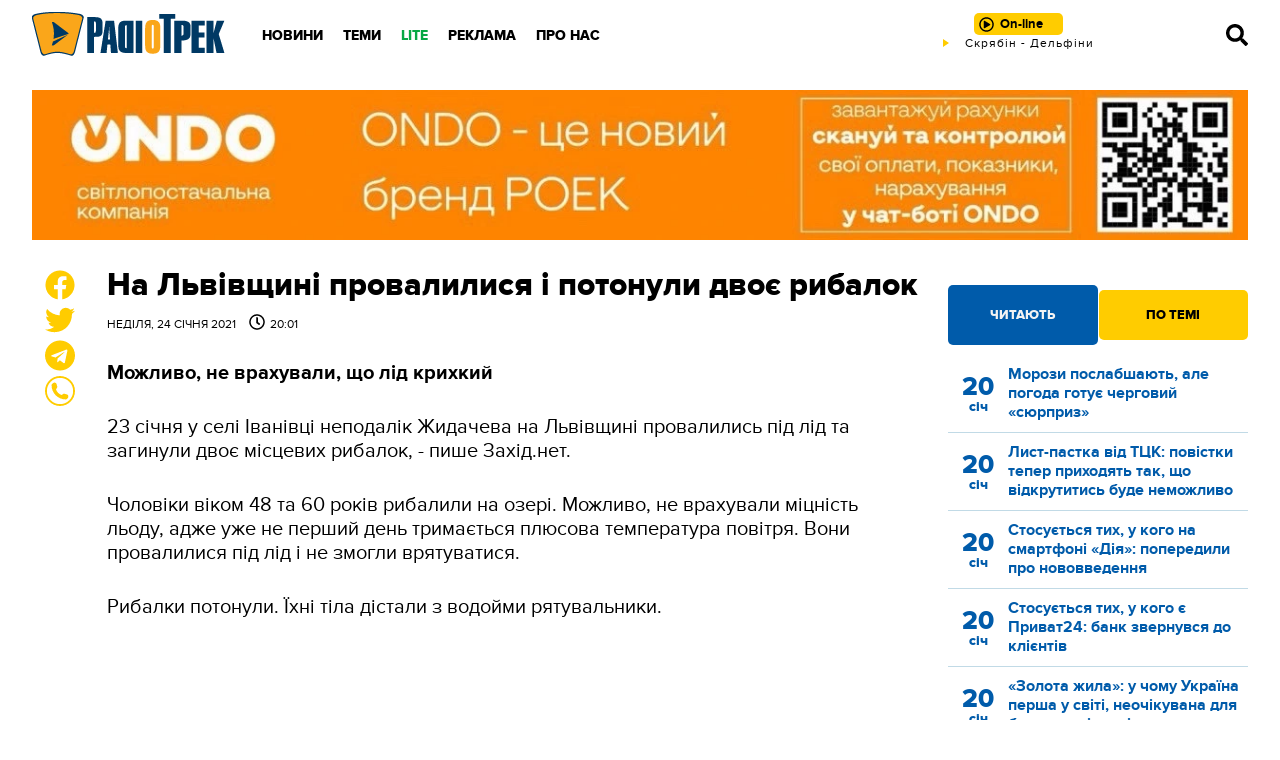

--- FILE ---
content_type: text/html; charset=utf-8
request_url: https://www.google.com/recaptcha/api2/aframe
body_size: 268
content:
<!DOCTYPE HTML><html><head><meta http-equiv="content-type" content="text/html; charset=UTF-8"></head><body><script nonce="rYOMTmXBtfOU7kzn0244sA">/** Anti-fraud and anti-abuse applications only. See google.com/recaptcha */ try{var clients={'sodar':'https://pagead2.googlesyndication.com/pagead/sodar?'};window.addEventListener("message",function(a){try{if(a.source===window.parent){var b=JSON.parse(a.data);var c=clients[b['id']];if(c){var d=document.createElement('img');d.src=c+b['params']+'&rc='+(localStorage.getItem("rc::a")?sessionStorage.getItem("rc::b"):"");window.document.body.appendChild(d);sessionStorage.setItem("rc::e",parseInt(sessionStorage.getItem("rc::e")||0)+1);localStorage.setItem("rc::h",'1769028143373');}}}catch(b){}});window.parent.postMessage("_grecaptcha_ready", "*");}catch(b){}</script></body></html>

--- FILE ---
content_type: text/plain; charset=UTF-8
request_url: https://radiotrek.rv.ua/active-track.txt?0.3538403462932562
body_size: -195
content:
Скрябін - Дельфіни